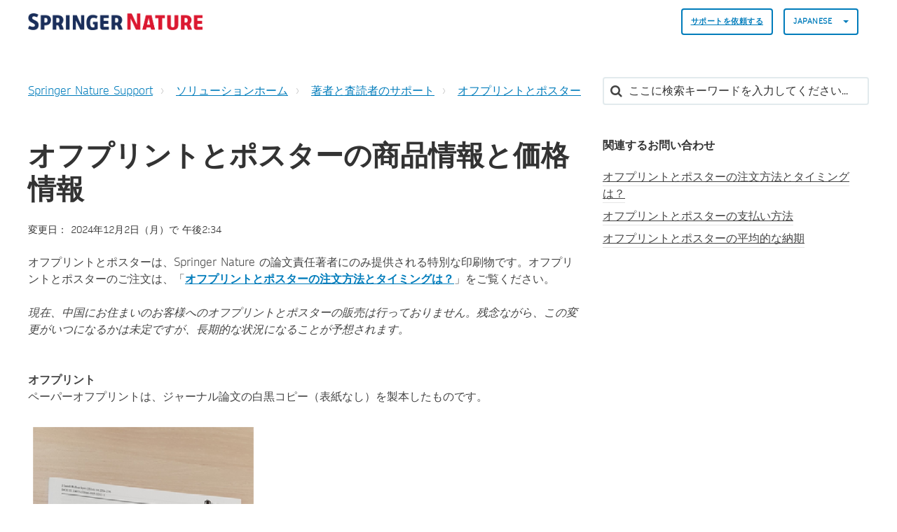

--- FILE ---
content_type: text/html; charset=utf-8
request_url: https://support.springernature.com/ja-JP/support/solutions/articles/6000262811-%E3%82%AA%E3%83%95%E3%83%97%E3%83%AA%E3%83%B3%E3%83%88%E3%81%A8%E3%83%9D%E3%82%B9%E3%82%BF%E3%83%BC%E3%81%AE%E5%95%86%E5%93%81%E6%83%85%E5%A0%B1%E3%81%A8%E4%BE%A1%E6%A0%BC%E6%83%85%E5%A0%B1
body_size: 13856
content:
<!DOCTYPE html>
       
        <!--[if lt IE 7]><html class="no-js ie6 dew-dsm-theme " lang="ja-JP" dir="ltr" data-date-format="non_us"><![endif]-->       
        <!--[if IE 7]><html class="no-js ie7 dew-dsm-theme " lang="ja-JP" dir="ltr" data-date-format="non_us"><![endif]-->       
        <!--[if IE 8]><html class="no-js ie8 dew-dsm-theme " lang="ja-JP" dir="ltr" data-date-format="non_us"><![endif]-->       
        <!--[if IE 9]><html class="no-js ie9 dew-dsm-theme " lang="ja-JP" dir="ltr" data-date-format="non_us"><![endif]-->       
        <!--[if IE 10]><html class="no-js ie10 dew-dsm-theme " lang="ja-JP" dir="ltr" data-date-format="non_us"><![endif]-->       
        <!--[if (gt IE 10)|!(IE)]><!--><html class="no-js  dew-dsm-theme " lang="ja-JP" dir="ltr" data-date-format="non_us"><!--<![endif]-->
	<head>
		
		

<!-- Title for the page -->

  <title> オフプリントとポスターの商品情報と価格情報 : Springer Nature Support </title>



<!-- Meta information -->

      <meta charset="utf-8" />
      <meta http-equiv="X-UA-Compatible" content="IE=edge,chrome=1" />
      <meta name="description" content= "" />
      <meta name="author" content= "" />
       <meta property="og:title" content="オフプリントとポスターの商品情報と価格情報" />  <meta property="og:url" content="https://support.springernature.com/ja-JP/support/solutions/articles/6000262811-%E3%82%AA%E3%83%95%E3%83%97%E3%83%AA%E3%83%B3%E3%83%88%E3%81%A8%E3%83%9D%E3%82%B9%E3%82%BF%E3%83%BC%E3%81%AE%E5%95%86%E5%93%81%E6%83%85%E5%A0%B1%E3%81%A8%E4%BE%A1%E6%A0%BC%E6%83%85%E5%A0%B1" />  <meta property="og:description" content=" オフプリントとポスターは、Springer Nature の論文責任著者にのみ提供される特別な印刷物です。オフプリントとポスターのご注文は、「オフプリントとポスターの注文方法とタイミングは？」をご覧ください。     現在、中国にお住まいのお客様へのオフプリントとポスターの販売は行っておりません。残念ながら、この変更がいつになるかは未定ですが、長期的な状況になることが予想されます。        オフプリント ペーパーオフプリントは、ジャーナル論文の白黒コピー（表紙なし）を製本したもので..." />  <meta property="og:image" content="https://s3.amazonaws.com/cdn.freshdesk.com/data/helpdesk/attachments/production/6228800579/logo/sVThZtNnYU_Z26T8yRWLIJKIFssAKyUk2g.png?X-Amz-Algorithm=AWS4-HMAC-SHA256&amp;amp;X-Amz-Credential=AKIAS6FNSMY2XLZULJPI%2F20260113%2Fus-east-1%2Fs3%2Faws4_request&amp;amp;X-Amz-Date=20260113T135355Z&amp;amp;X-Amz-Expires=604800&amp;amp;X-Amz-SignedHeaders=host&amp;amp;X-Amz-Signature=2015e614842a1fd1f4c27d65c58f7500b4babfd5b32751a220a934dba858fa65" />  <meta property="og:site_name" content="Springer Nature Support" />  <meta property="og:type" content="article" />  <meta name="twitter:title" content="オフプリントとポスターの商品情報と価格情報" />  <meta name="twitter:url" content="https://support.springernature.com/ja-JP/support/solutions/articles/6000262811-%E3%82%AA%E3%83%95%E3%83%97%E3%83%AA%E3%83%B3%E3%83%88%E3%81%A8%E3%83%9D%E3%82%B9%E3%82%BF%E3%83%BC%E3%81%AE%E5%95%86%E5%93%81%E6%83%85%E5%A0%B1%E3%81%A8%E4%BE%A1%E6%A0%BC%E6%83%85%E5%A0%B1" />  <meta name="twitter:description" content=" オフプリントとポスターは、Springer Nature の論文責任著者にのみ提供される特別な印刷物です。オフプリントとポスターのご注文は、「オフプリントとポスターの注文方法とタイミングは？」をご覧ください。     現在、中国にお住まいのお客様へのオフプリントとポスターの販売は行っておりません。残念ながら、この変更がいつになるかは未定ですが、長期的な状況になることが予想されます。        オフプリント ペーパーオフプリントは、ジャーナル論文の白黒コピー（表紙なし）を製本したもので..." />  <meta name="twitter:image" content="https://s3.amazonaws.com/cdn.freshdesk.com/data/helpdesk/attachments/production/6228800579/logo/sVThZtNnYU_Z26T8yRWLIJKIFssAKyUk2g.png?X-Amz-Algorithm=AWS4-HMAC-SHA256&amp;amp;X-Amz-Credential=AKIAS6FNSMY2XLZULJPI%2F20260113%2Fus-east-1%2Fs3%2Faws4_request&amp;amp;X-Amz-Date=20260113T135355Z&amp;amp;X-Amz-Expires=604800&amp;amp;X-Amz-SignedHeaders=host&amp;amp;X-Amz-Signature=2015e614842a1fd1f4c27d65c58f7500b4babfd5b32751a220a934dba858fa65" />  <meta name="twitter:card" content="summary" />  <link rel="canonical" href="https://support.springernature.com/ja-JP/support/solutions/articles/6000262811-%E3%82%AA%E3%83%95%E3%83%97%E3%83%AA%E3%83%B3%E3%83%88%E3%81%A8%E3%83%9D%E3%82%B9%E3%82%BF%E3%83%BC%E3%81%AE%E5%95%86%E5%93%81%E6%83%85%E5%A0%B1%E3%81%A8%E4%BE%A1%E6%A0%BC%E6%83%85%E5%A0%B1" />  <link rel='alternate' hreflang="de" href="https://support.springernature.com/de/support/solutions/articles/6000262811-offprints-sonderdrucke-und-poster-produktinformationen-und-preise"/>  <link rel='alternate' hreflang="en" href="https://support.springernature.com/en/support/solutions/articles/6000262811-offprints-and-posters-product-information-and-prices"/>  <link rel='alternate' hreflang="ja-JP" href="https://support.springernature.com/ja-JP/support/solutions/articles/6000262811-%E3%82%AA%E3%83%95%E3%83%97%E3%83%AA%E3%83%B3%E3%83%88%E3%81%A8%E3%83%9D%E3%82%B9%E3%82%BF%E3%83%BC%E3%81%AE%E5%95%86%E5%93%81%E6%83%85%E5%A0%B1%E3%81%A8%E4%BE%A1%E6%A0%BC%E6%83%85%E5%A0%B1"/>  <link rel='alternate' hreflang="zh-CN" href="https://support.springernature.com/zh-CN/support/solutions/articles/6000262811-%E9%80%89%E5%8D%B0%E6%9C%AC%E5%92%8C%E6%B5%B7%E6%8A%A5%E4%BA%A7%E5%93%81%E4%BF%A1%E6%81%AF%E5%8F%8A%E4%BB%B7%E6%A0%BC"/> 

<!-- Responsive setting -->
<link rel="apple-touch-icon" href="https://s3.amazonaws.com/cdn.freshdesk.com/data/helpdesk/attachments/production/6001196271/fav_icon/yGJISi2-j220kPPrc03dNtgyWDIqB-4mpQ.png" />
        <link rel="apple-touch-icon" sizes="72x72" href="https://s3.amazonaws.com/cdn.freshdesk.com/data/helpdesk/attachments/production/6001196271/fav_icon/yGJISi2-j220kPPrc03dNtgyWDIqB-4mpQ.png" />
        <link rel="apple-touch-icon" sizes="114x114" href="https://s3.amazonaws.com/cdn.freshdesk.com/data/helpdesk/attachments/production/6001196271/fav_icon/yGJISi2-j220kPPrc03dNtgyWDIqB-4mpQ.png" />
        <link rel="apple-touch-icon" sizes="144x144" href="https://s3.amazonaws.com/cdn.freshdesk.com/data/helpdesk/attachments/production/6001196271/fav_icon/yGJISi2-j220kPPrc03dNtgyWDIqB-4mpQ.png" />
        <meta name="viewport" content="width=device-width, initial-scale=1.0, maximum-scale=5.0, user-scalable=yes" /> 

<meta name="viewport" content="width=device-width, initial-scale=1.0" />
<link rel="stylesheet" href="https://fonts.googleapis.com/css?family=Open+Sans:400,400italic,600,600italic,700,700italic,300,300italic"  type="text/css" />
<link rel="stylesheet" href="//maxcdn.bootstrapcdn.com/font-awesome/4.7.0/css/font-awesome.min.css" />
<link rel="stylesheet" href="//cdn.jsdelivr.net/jquery.magnific-popup/1.0.0/magnific-popup.css" />



<!-- CMP -->
<script src="https://cmp.springernature.com/production_live/en/consent-bundle-80-latest.js"></script>

<!-- Google Tag Manager -->
<script>(function(w,d,s,l,i){w[l]=w[l]||[];w[l].push({'gtm.start':
new Date().getTime(),event:'gtm.js'});var f=d.getElementsByTagName(s)[0],
j=d.createElement(s),dl=l!='dataLayer'?'&l='+l:'';j.async=true;j.src=
'https://sgtm.springernature.com/gtm.js?id='+i+dl;f.parentNode.insertBefore(j,f);
})(window,document,'script','dataLayer','GTM-KTRPH5C');</script>
<!-- End Google Tag Manager -->
  
  <script src="https://ajax.googleapis.com/ajax/libs/jquery/3.6.0/jquery.min.js"></script>
		
		<!-- Adding meta tag for CSRF token -->
		<meta name="csrf-param" content="authenticity_token" />
<meta name="csrf-token" content="TVWIrQdbLo33lnMwBephotKPpm0YYJWLuGhln/M2ecx6V7I3cgbCEjEv1gUlT678u4ry9cGCLWY54EZYLOk8Fw==" />
		<!-- End meta tag for CSRF token -->
		
		<!-- Fav icon for portal -->
		<link rel='shortcut icon' href='https://s3.amazonaws.com/cdn.freshdesk.com/data/helpdesk/attachments/production/6001196271/fav_icon/yGJISi2-j220kPPrc03dNtgyWDIqB-4mpQ.png' />

		<!-- Base stylesheet -->
 
		<link rel="stylesheet" media="print" href="https://assets7.freshdesk.com/assets/cdn/portal_print-6e04b27f27ab27faab81f917d275d593fa892ce13150854024baaf983b3f4326.css" />
	  		<link rel="stylesheet" media="screen" href="https://assets6.freshdesk.com/assets/cdn/falcon_portal_utils-a58414d6bc8bc6ca4d78f5b3f76522e4970de435e68a5a2fedcda0db58f21600.css" />	

		
		<!-- Theme stylesheet -->

		<link href="/support/theme.css?v=4&amp;d=1761139015" media="screen" rel="stylesheet" type="text/css">

		<!-- Google font url if present -->
		<link href='https://fonts.googleapis.com/css?family=Open+Sans:regular,italic,600,700,700italic' rel='stylesheet' type='text/css' nonce='i1a4fvbEPtbboI6hPU+3zg=='>

		<!-- Including default portal based script framework at the top -->
		<script src="https://assets6.freshdesk.com/assets/cdn/portal_head_v2-d07ff5985065d4b2f2826fdbbaef7df41eb75e17b915635bf0413a6bc12fd7b7.js"></script>
		<!-- Including syntexhighlighter for portal -->
		<script src="https://assets7.freshdesk.com/assets/cdn/prism-841b9ba9ca7f9e1bc3cdfdd4583524f65913717a3ab77714a45dd2921531a402.js"></script>

		

		<!-- Access portal settings information via javascript -->
		 <script type="text/javascript">     var portal = {"language":"en","name":"Springer Nature Support","contact_info":"","current_page_name":"article_view","current_tab":"solutions","vault_service":{"url":"https://vault-service.freshworks.com/data","max_try":2,"product_name":"fd"},"current_account_id":218250,"preferences":{"bg_color":"#605E60","header_color":"#ebebeb","help_center_color":"#ebebeb","footer_color":"#777777","tab_color":"#087be7","tab_hover_color":"#4c4b4b","btn_background":"#ffffff","btn_primary_background":"#6c6a6a","base_font":"Open Sans","text_color":"#333333","headings_font":"Open Sans","headings_color":"#333333","link_color":"#007cbb","link_color_hover":"#036690","input_focus_ring_color":"#a72763","non_responsive":"false"},"image_placeholders":{"spacer":"https://assets3.freshdesk.com/assets/misc/spacer.gif","profile_thumb":"https://assets10.freshdesk.com/assets/misc/profile_blank_thumb-4a7b26415585aebbd79863bd5497100b1ea52bab8df8db7a1aecae4da879fd96.jpg","profile_medium":"https://assets9.freshdesk.com/assets/misc/profile_blank_medium-1dfbfbae68bb67de0258044a99f62e94144f1cc34efeea73e3fb85fe51bc1a2c.jpg"},"falcon_portal_theme":true,"current_object_id":6000262811};     var attachment_size = 20;     var blocked_extensions = "";     var allowed_extensions = "";     var store = { 
        ticket: {},
        portalLaunchParty: {} };    store.portalLaunchParty.ticketFragmentsEnabled = false;    store.pod = "us-east-1";    store.region = "US"; </script> 


			
	</head>
	<body>
            	
		
		
		

<!-- Notification Messages -->
 <div class="alert alert-with-close notice hide" id="noticeajax"></div> 
<div class="layout layout--anonymous">
  <div class="layout__header">
    



<header class="topbar container" data-topbar>
  <div class="container-inner">
    <div class="topbar__inner">
      <div class="topbar__col clearfix">
        <div class="logo-wrapper">
          <div class="logo">
            <a href="/ja-JP/support/home">
              <!-- <img src="https://s3.amazonaws.com/cdn.freshdesk.com/data/helpdesk/attachments/production/6228800579/logo/sVThZtNnYU_Z26T8yRWLIJKIFssAKyUk2g.png" alt="Springer Nature Support home page"> -->
              <img src="https://breezythemes.s3-us-west-2.amazonaws.com/springernature/SN_logo.png" alt="Springer Nature Support home page">
            </a>
          </div>
        </div>
        <button type="button" role="button" aria-label="Toggle Navigation" class="lines-button x" data-toggle-menu> <span class="lines"></span> </button>
      </div>
      <div class="topbar__col topbar__menu">
        <div class="topbar__collapse" data-menu>
          <div class="topbar__controls topbar__controls--anonymous">
                        
            
            
              <a class="btn btn-topbar" href="/ja-JP/support/tickets/new">
                
                サポートを依頼する
           
</a>
           <!--   <a class="btn btn-topbar" href="/support/tickets">My Tickets</a> -->
            
            
            
            
            <div class="banner-language-selector pull-right" data-tabs="tabs"
                data-toggle='tooltip' data-placement="bottom" title=""><ul class="language-options" role="tablist"><li class="dropdown"><h5 class="dropdown-toggle" data-toggle="dropdown"><span>Japanese</span><span class="caret"></span></h5><ul class="dropdown-menu " role="menu" aria-labelledby="dropdownMenu"><li><a class="" tabindex="-1" href="/en/support/solutions/articles/6000262811-offprints-and-posters-product-information-and-prices">English</a></li><li><a class="" tabindex="-1" href="/zh-CN/support/solutions/articles/6000262811-%E9%80%89%E5%8D%B0%E6%9C%AC%E5%92%8C%E6%B5%B7%E6%8A%A5%E4%BA%A7%E5%93%81%E4%BF%A1%E6%81%AF%E5%8F%8A%E4%BB%B7%E6%A0%BC">Chinese</a></li><li><a class="" tabindex="-1" href="/de/support/solutions/articles/6000262811-offprints-sonderdrucke-und-poster-produktinformationen-und-preise">German</a></li><li><a class="active" tabindex="-1" href="/ja-JP/support/solutions/articles/6000262811-%E3%82%AA%E3%83%95%E3%83%97%E3%83%AA%E3%83%B3%E3%83%88%E3%81%A8%E3%83%9D%E3%82%B9%E3%82%BF%E3%83%BC%E3%81%AE%E5%95%86%E5%93%81%E6%83%85%E5%A0%B1%E3%81%A8%E4%BE%A1%E6%A0%BC%E6%83%85%E5%A0%B1"><span class='icon-dd-tick-dark'></span>Japanese </a></li></ul></li></ul></div> <div class="welcome">ようこそ <b></b> </div>  <b><a href="/ja-JP/support/login"><b>ログイン</b></a></b>
			           

            
          </div>
        </div>
      </div>
    </div>
  </div>
</header>


    <!-- Search and page links for the page -->
    
      
    
  </div>

 
  <div class="layout__content">
    <div class="container">
      <div class="container-inner clearfix">
        
          
        
        
        <div class="article-page">
  <div class="row clearfix">
    <div class="column column--sm-8">
      <ol class="breadcrumbs">
        <li>
          <a href="/support/home">
          	
              Springer Nature Support
            
          </a>
        </li>
        <li title="ソリューションホーム">
          <a href="/ja-JP/support/solutions">ソリューションホーム</a>
        </li>
        <li title="著者と査読者のサポート">
          <a href="/ja-JP/support/solutions/6000138291">著者と査読者のサポート</a>
        </li>
        <li title="オフプリントとポスター">
          <a href="/ja-JP/support/solutions/folders/6000242330">オフプリントとポスター</a>
        </li>
      </ol>
    </div>
    <div class="column column--sm-4">
      <div class="search-box search-box--small">
        <form class="hc-search-form print--remove" autocomplete="off" action="/ja-JP/support/search/solutions" id="hc-search-form" data-csrf-ignore="true">
	<div class="hc-search-input">
	<label for="support-search-input" class="hide">ここに検索キーワードを入力してください...</label>
		<input placeholder="ここに検索キーワードを入力してください..." type="text"
			name="term" class="special" value=""
            rel="page-search" data-max-matches="10" id="support-search-input">
	</div>
	<div class="hc-search-button">
		<button class="btn btn-primary" aria-label="検索" type="submit" autocomplete="off">
			<i class="mobile-icon-search hide-tablet"></i>
			<span class="hide-in-mobile">
				検索
			</span>
		</button>
	</div>
</form>
      </div>
    </div>
  </div>
<!-- Put any chat widget code below this line. -->
<!-- This is an article we can use for testing the code -->


<!-- This displays the button in the article on the test article -->  

        
<!-- Enter chat widget code below this line to go above the article -->
<!-- Shipping Info bot setup -->

        
 <!-- Librarian Support bot setup -->


<!-- Enter chat widget code above this line to go above the article -->
  
  <div class="row clearfix">
    <div class="column column--sm-8">
      <article class="article clearfix" itemscope itemtype="http://schema.org/Article">
        <header class="article-header">
          <h1 class="article__title" itemprop="name">
            オフプリントとポスターの商品情報と価格情報
          </h1>

          <div class="article-meta">
            <div class="article-meta__col article-meta__col--main">
              <div class="entry-info">
                <div class="entry-info__content">
                  
                   
                    <div class="meta">変更日： 2024年12月2日（月）で 午後2:34</div>
                  
                </div>
              </div>
            </div>
          </div>
        </header>

        <div class="article__body markdown" itemprop="articleBody">
          <p data-identifyelement="504" dir="ltr">オフプリントとポスターは、Springer Nature の論文責任著者にのみ提供される特別な印刷物です。オフプリントとポスターのご注文は、「<strong data-identifyelement="505"><a data-identifyelement="506" href="/ja-JP/support/solutions/articles/6000262812-%E3%82%AA%E3%83%95%E3%83%97%E3%83%AA%E3%83%B3%E3%83%88%E3%81%A8%E3%83%9D%E3%82%B9%E3%82%BF%E3%83%BC%E3%81%AE%E6%B3%A8%E6%96%87%E6%96%B9%E6%B3%95%E3%81%A8%E3%82%BF%E3%82%A4%E3%83%9F%E3%83%B3%E3%82%B0%E3%81%AF-">オフプリントとポスターの注文方法とタイミングは？</a></strong>」をご覧ください。</p><p data-identifyelement="507" dir="ltr"><br data-identifyelement="508"></p><p data-identifyelement="509" dir="ltr"><em data-identifyelement="510">現在、中国にお住まいのお客様へのオフプリントとポスターの販売は行っておりません。残念ながら、この変更がいつになるかは未定ですが、長期的な状況になることが予想されます。</em></p><p data-identifyelement="511" dir="ltr"><br data-identifyelement="512"></p><p data-identifyelement="513" dir="ltr"><br data-identifyelement="514"></p><p data-identifyelement="515" dir="ltr"><strong data-identifyelement="516">オフプリント</strong><br data-identifyelement="517">ペーパーオフプリントは、ジャーナル論文の白黒コピー（表紙なし）を製本したものです。</p><p data-identifyelement="518"><br data-identifyelement="519"></p><p data-identifyelement="520" dir="ltr"><img src="https://s3.amazonaws.com/cdn.freshdesk.com/data/helpdesk/attachments/production/6170462552/original/Bq29Bf2IDqltUpxJb6DrdDI1Mm5sSQo5jA.png?1674201142" style="width: auto;" class="fr-fic fr-fil fr-dib" data-attachment="[object Object]" data-id="6170462552" alt="オフプリントのサンプル" data-identifyelement="521"><br data-identifyelement="522"></p><p data-identifyelement="523" dir="ltr">最低注文数は25個です。価格はお客様の所在地に関係なくすべて米ドルです。数量は下表のように設定されており、発注システムによる変更および複数回の発注はできません。<br><br><br></p><table style="width: 100%;"><thead><tr><th style="background-color: rgb(239, 239, 239);">数量<br></th><th style="background-color: rgb(239, 239, 239);"><p>価格（USドル）</p><p dir="ltr">Nature, Natureジャーナル</p><br></th><th style="background-color: rgb(239, 239, 239);"><p>価格(USドル)</p><p>その他全てのジャーナル</p><br></th></tr></thead><tbody><tr><td dir="ltr" style="width: 33.3333%;">25</td><td dir="ltr" style="width: 33.3333%;">359,00</td><td dir="ltr" style="width: 33.3333%;">249,00</td></tr><tr><td dir="ltr" style="width: 33.3333%;">50</td><td dir="ltr" style="width: 33.3333%;">409,00</td><td dir="ltr" style="width: 33.3333%;">299,00</td></tr><tr><td dir="ltr" style="width: 33.3333%;">100</td><td dir="ltr" style="width: 33.3333%;">649,00</td><td dir="ltr" style="width: 33.3333%;">499,00</td></tr><tr><td dir="ltr" style="width: 33.3333%;">150</td><td dir="ltr" style="width: 33.3333%;">729,00</td><td dir="ltr" style="width: 33.3333%;">599,00<br></td></tr><tr><td dir="ltr" style="width: 33.3333%;">200</td><td dir="ltr" style="width: 33.3333%;">889,00</td><td dir="ltr" style="width: 33.3333%;">749,00</td></tr><tr><td dir="ltr" style="width: 33.3333%;">250</td><td dir="ltr" style="width: 33.3333%;">989,00</td><td dir="ltr" style="width: 33.3333%;">849,00</td></tr><tr><td dir="ltr" style="width: 33.3333%;">300</td><td dir="ltr" style="width: 33.3333%;">1.149.00</td><td dir="ltr" style="width: 33.3333%;">999,00</td></tr><tr><td dir="ltr" style="width: 33.3333%;">350</td><td dir="ltr" style="width: 33.3333%;">1.299,00</td><td dir="ltr" style="width: 33.3333%;">1.149,00</td></tr><tr><td dir="ltr" style="width: 33.3333%;">400</td><td dir="ltr" style="width: 33.3333%;">1.449,00</td><td dir="ltr" style="width: 33.3333%;">1.299,00</td></tr></tbody></table><p data-identifyelement="524" dir="ltr"><br></p><p data-identifyelement="640" dir="ltr">無料のオフプリントは、雑誌ごとに数量が決まっていますが、上記数量と異なる場合があります。</p><p data-identifyelement="641" dir="ltr"><br></p><p data-identifyelement="645" dir="ltr"><strong data-identifyelement="646">ポスター</strong><br data-identifyelement="647">下記はポスターの一例です。ポスターは、掲載誌に関わらず、すべて同じフォーマット（521 x 821 mm）になります。</p><p data-identifyelement="648"><br data-identifyelement="649"></p><p data-identifyelement="650"><img src="https://s3.amazonaws.com/cdn.freshdesk.com/data/helpdesk/attachments/production/6170778306/original/VJL8GNHRzplTARhRJbXCsCuktLlOojR7EQ.png?1674631104" style="width: 308px;" class="fr-fic fr-fil fr-dib" data-attachment="[object Object]" data-id="6170778306" alt="ポスターサンプル" data-identifyelement="651"></p><p data-identifyelement="652" dir="ltr"><br>論文のタイトルはページの一番上にあります。その下には、ファーストネームの頭文字とラストネームで著者の名前があり、さらにその下には、論文が掲載されている雑誌の表紙の画像があります。<br data-identifyelement="653"><br data-identifyelement="655">ポスターは、Canon Glossy Photo Paper 240 gに印刷されています。<br><br></p><table style="width: 100%;"><thead><tr><th dir="ltr" style="background-color: rgb(239, 239, 239);">ジャーナル<br></th><th style="background-color: rgb(239, 239, 239);">価格（USドル）数量は自由に選択可能<br></th></tr></thead><tbody><tr><td dir="ltr" style="width: 50.0000%;">Nature, Nature Portfolio journal</td><td dir="ltr" style="width: 50.0000%;">175,00</td></tr><tr><td style="width: 50.0000%;">その他全てのジャーナル<br></td><td dir="ltr" style="width: 50.0000%;">68,00</td></tr></tbody></table><p data-identifyelement="656" dir="ltr"><br></p><p data-identifyelement="687" dir="ltr">上記の価格はすべて変更される可能性があります。上記の価格は、付加価値税（VAT）を除いた正味の価格であり、チェックアウトの際に必要に応じて加算されます。</p>
        </div>
        

  
        
      </article>
	<footer class="article-footer clearfix">
        <p class="article-vote" id="voting-container" 
											data-user-id="" 
											data-article-id="6000262811"
											data-language="ja-JP">
										この回答は役に立ちましたか？<span data-href="/ja-JP/support/solutions/articles/6000262811/thumbs_up" class="vote-up a-link" id="article_thumbs_up" 
									data-remote="true" data-method="put" data-update="#voting-container" 
									data-user-id=""
									data-article-id="6000262811"
									data-language="ja-JP"
									data-update-with-message="お役に立てて嬉しいです。フィードバックありがとうございました。">
								はい</span><span class="vote-down-container"><span data-href="/ja-JP/support/solutions/articles/6000262811/thumbs_down" class="vote-down a-link" id="article_thumbs_down" 
									data-remote="true" data-method="put" data-update="#vote-feedback-form" 
									data-user-id=""
									data-article-id="6000262811"
									data-language="ja-JP"
									data-hide-dom="#voting-container" data-show-dom="#vote-feedback-container">
								いいえ</span></span></p><a class="hide a-link" id="vote-feedback-form-link" data-hide-dom="#vote-feedback-form-link" data-show-dom="#vote-feedback-container">フィードバックを送信</a><div id="vote-feedback-container"class="hide">	<div class="lead">お役に立てずに申し訳ございません。この記事を向上させるためにフィードバックをお願い致します。</div>	<div id="vote-feedback-form">		<div class="sloading loading-small loading-block"></div>	</div></div>
      </footer>
    </div>

    <div class="column column--sm-4">
      <div class="article-sidebar">
        
          <div class="related-articles">
            <h4 class="related-articles__title">
              
              	関連するお問い合わせ
              
            </h4>
            <ul class="related-articles__list">
              
                
              
                
                <li>
                  <a href="/ja-JP/support/solutions/articles/6000262812-%E3%82%AA%E3%83%95%E3%83%97%E3%83%AA%E3%83%B3%E3%83%88%E3%81%A8%E3%83%9D%E3%82%B9%E3%82%BF%E3%83%BC%E3%81%AE%E6%B3%A8%E6%96%87%E6%96%B9%E6%B3%95%E3%81%A8%E3%82%BF%E3%82%A4%E3%83%9F%E3%83%B3%E3%82%B0%E3%81%AF-">オフプリントとポスターの注文方法とタイミングは？</a>
                  </li>
                
              
                
                <li>
                  <a href="/ja-JP/support/solutions/articles/6000262813-%E3%82%AA%E3%83%95%E3%83%97%E3%83%AA%E3%83%B3%E3%83%88%E3%81%A8%E3%83%9D%E3%82%B9%E3%82%BF%E3%83%BC%E3%81%AE%E6%94%AF%E6%89%95%E3%81%84%E6%96%B9%E6%B3%95">オフプリントとポスターの支払い方法</a>
                  </li>
                
              
                
                <li>
                  <a href="/ja-JP/support/solutions/articles/6000262814-%E3%82%AA%E3%83%95%E3%83%97%E3%83%AA%E3%83%B3%E3%83%88%E3%81%A8%E3%83%9D%E3%82%B9%E3%82%BF%E3%83%BC%E3%81%AE%E5%B9%B3%E5%9D%87%E7%9A%84%E3%81%AA%E7%B4%8D%E6%9C%9F">オフプリントとポスターの平均的な納期</a>
                  </li>
                
              
            </ul>
          </div>
        
      </div>
    </div>
  </div>
</div>

        
          
        
      </div>
    </div>
  </div>

  <div class="layout__footer">
    <footer class="footer-container container">
  <div class="container-inner footer-container__inner">
    <div class="row clearfix">
      <div class="column column--sm-2">
        <span class="footer__header">
          
                製品
           
        </span>
        <ul class="footer-links-list">
           <li class="footer-links-list__item"><a class="footer-links-list__link" href="https://www.springernature.com/gp/products/journals" rel="noreferrer">
           	
                ジャーナル
           	
			</a></li>
           <li class="footer-links-list__item"><a class="footer-links-list__link" href="https://www.springernature.com/gp/products/books" rel="noreferrer">
           	
                ブック
           	             
            </a></li>
           <li class="footer-links-list__item"><a class="footer-links-list__link" href="https://www.springernature.com/gp/products/platforms" rel="noreferrer">
           	
                プラットフォーム
           	             
            </a></li>
           <li class="footer-links-list__item"><a class="footer-links-list__link" href="https://www.springernature.com/gp/products/database" rel="noreferrer">
           	
                データベース
           	             
           	</a></li>
        </ul>
      </div>
      <div class="column column--sm-2">
        <span class="footer__header">
           	
                リサーチ＆パートナー
           	          
          </span>
        <ul class="footer-links-list">
          <li class="footer-links-list__item"><a class="footer-links-list__link" href="https://www.springernature.com/gp/authors" rel="noreferrer">
           	
                著者
           	            
            </a></li>
          <li class="footer-links-list__item"><a class="footer-links-list__link" href="https://www.springernature.com/gp/editors" rel="noreferrer">
           	
                編集者
           	            
            </a></li>
          <li class="footer-links-list__item"><a class="footer-links-list__link" href="https://www.springernature.com/gp/open-research" rel="noreferrer">
           	
                オープンリサーチ
           	            
            </a></li>
          <li class="footer-links-list__item"><a class="footer-links-list__link" href="https://www.springernature.com/gp/societies" rel="noreferrer">
           	
                学会
           	            
            </a></li>
          <li class="footer-links-list__item"><a class="footer-links-list__link" href="https://www.springernature.com/gp/partners" rel="noreferrer">
           	
                パートナー
           	            
            </a></li>
          <li class="footer-links-list__item"><a class="footer-links-list__link" href="https://www.springernature.com/gp/policies" rel="noreferrer">
           	
                規約
           	            
            </a></li>
        </ul>
      </div>
      <div class="column column--sm-2">
        <span class="footer__header">
           	
                図書館員の皆様へ
           	          
          </span>
        <ul class="footer-links-list">
          <li class="footer-links-list__item"><a class="footer-links-list__link" href="https://www.springernature.com/gp/librarians" rel="noreferrer">
           	
                概要
           	            
            </a> </li>
          <li class="footer-links-list__item"><a class="footer-links-list__link" href="https://www.springernature.com/gp/librarians/products" rel="noreferrer">
           	
                製品
           	            
            </a> </li>
          <li class="footer-links-list__item"><a class="footer-links-list__link" href="https://www.springernature.com/gp/librarians/licensing" rel="noreferrer">
           	
                ライセンス
           	            
            </a> </li>
          <li class="footer-links-list__item"><a class="footer-links-list__link" href="https://www.springernature.com/gp/librarians/tools-services" rel="noreferrer">
           	
                ツール＆サービス
           	            
            </a> </li>
          <li class="footer-links-list__item"><a class="footer-links-list__link" href="https://www.springernature.com/gp/librarians/manage-your-account" rel="noreferrer">
           	
                アカウント管理
           	            
            </a> </li>
          <li class="footer-links-list__item"><a class="footer-links-list__link" href="https://www.springernature.com/gp/librarians/news-events" rel="noreferrer">
           	
                ニュース＆イベント
           	            
            </a> </li>
          <li class="footer-links-list__item"><a class="footer-links-list__link" href="https://www.springernature.com/gp/librarians/contact-us" rel="noreferrer">
           	
                営業担当者
           	            
            </a> </li>
        </ul>
      </div>
      <div class="column column--sm-2">
        <span class="footer__header">
           	
                会社概要
           	          
          </span>
        <ul class="footer-links-list">
          <li class="footer-links-list__item"><a class="footer-links-list__link" href="https://www.springernature.com/gp/group" rel="noreferrer">
           	
                概要
           	            
            </a></li>
          <li class="footer-links-list__item"><a class="footer-links-list__link" href="https://www.springernature.com/gp/group/aboutus" rel="noreferrer">
           	
                会社概要
           	            
            </a></li>
          <li class="footer-links-list__item"><a class="footer-links-list__link" href="https://www.springernature.com/gp/group/careers" rel="noreferrer">
           	
                採用情報
           	            
            </a></li>
          <li class="footer-links-list__item"><a class="footer-links-list__link" href="https://www.springernature.com/gp/group/education" rel="noreferrer">
           	
                教育
           	            
            </a></li>
          <li class="footer-links-list__item"><a class="footer-links-list__link" href="https://www.springernature.com/gp/group/professional" rel="noreferrer">
           	
                プロフェッショナル
           	            
            </a></li>
          <li class="footer-links-list__item"><a class="footer-links-list__link" href="https://www.springernature.com/gp/group/media" rel="noreferrer">
           	
                広報
           	            
            </a></li>
          <li class="footer-links-list__item"><a class="footer-links-list__link" href="https://www.springernature.com/gp/group/locations" rel="noreferrer">
           	
                アクセス
           	            
            </a></li>
        </ul>
      </div>
      <div class="column column--sm-2">
        <span class="footer__header">
           	
                インフォメーション
           	          
          </span>
        <ul class="footer-links-list">
          <li class="footer-links-list__item"><a class="footer-links-list__link" href="https://www.springernature.com/gp/shop" rel="noreferrer">
           	
                店舗情報
           	            
            </a></li>
          <li class="footer-links-list__item"><a class="footer-links-list__link" href="https://support.springernature.com/support/solutions/articles/6000206179" rel="noreferrer">
           	
                お問い合わせ
           	            
            </a></li>
          <li class="footer-links-list__item"><a class="footer-links-list__link" href="https://www.springernature.com/gp/legal/imprint/11033518" rel="noreferrer">
           	
                適正表示
           	            
            </a></li>
          <li class="footer-links-list__item"><a class="footer-links-list__link" href="https://www.springernature.com/gp/legal/general-terms-of-use/11033520" rel="noreferrer">
           	
                契約条項
           	            
            </a></li>
          <li class="footer-links-list__item"><a class="footer-links-list__link" href="https://www.springernature.com/gp/legal/privacy-statement/11033522" rel="noreferrer">
           	
              プライバシー規約
               
            </a></li>
          <li class="footer-links-list__item"><a class="footer-links-list__link" href="https://www.springernature.com/gp/legal/privacy-statement/11033522" data-cc-action="preferences" onclick="return false" rel="noreferrer">
           	
                Manage cookies
           	            
            </a></li>
          <li class="footer-links-list__item"><a class="footer-links-list__link" href="https://www.springernature.com/gp/info/accessibility" rel="noreferrer">
           	
                利便性
           	            
            </a></li>
         </ul>
      </div>
    </div>
    <div class="footer__copyright">
      
      <p>Theme by <a href="https://www.breezythemes.com">Breezy Themes</a>
      </p>
    </div>
  </div>
</footer>
<a href="#" class="scroll-to-top fa fa-angle-up" data-scroll-to-top></a>
  </div>
</div>

<script src="//cdn.jsdelivr.net/jquery.magnific-popup/1.0.0/jquery.magnific-popup.min.js"></script>
<script>
  (function($) {
    function clipper(min, max){
      return function(o){
        if(o > max) return max;
        if(o < min) return min;
        return o;
      };
    }

    var BT_SETTINGS = {
      css: {
        activeClass: 'is-active',
        hiddenClass: 'is-hidden'
      }
    };

    var opacityClipper = clipper(0, 1);
    var $window      = $(window);
    var $heroUnit    = $('[data-hero-unit]');
    var $topbar      = $('[data-topbar]');
    var topbarHeight = parseInt($topbar.height());
    var $scrollToTop = $('[data-scroll-to-top]');
    var $heroUnitBg;
    var $searchBox;

    if ($heroUnit.length) {
      $heroUnitBg  = $heroUnit.find('[data-hero-bg]');
      $searchBox   = $heroUnit.find('[data-search-box]');
    }

    $scrollToTop.click(function(){
      $('html, body').animate({ scrollTop: 0}, 1000);
      return false;
    });

    var bindEffects = function() {
      var scrolled = $window.scrollTop();
      if (scrolled > topbarHeight) {
        $scrollToTop.addClass(BT_SETTINGS.css.activeClass);
      } else {
        $scrollToTop.removeClass(BT_SETTINGS.css.activeClass);
      }

      if ($heroUnit.length) {
        $heroUnitBg.css({
          '-moz-transform': 'translate3d(0px,' + scrolled / -3 + 'px' +  ', 0px)',
          '-webkit-transform': 'translate3d(0px,' + scrolled / -3 + 'px' +  ', 0px)',
          'transform': 'translate3d(0px,' + scrolled / -3 + 'px' +  ', 0px)'
        });

        $searchBox.css({
          'opacity': opacityClipper(1 - opacityClipper(scrolled * 0.003))
        });
      }
    };

    $window.on('scroll.theme', bindEffects);

    $('[data-toggle-menu]').click(function(){
      $(this).toggleClass(BT_SETTINGS.css.activeClass);
      $('[data-menu]').toggle();
    });

    $('.image-with-lightbox').magnificPopup({
      type: 'image',
      closeOnContentClick: true,
      closeBtnInside: false,
      fixedContentPos: true,
      mainClass: 'mfp-with-zoom', // class to remove default margin from left and right side
      image: {
        verticalFit: true
      },
      zoom: {
        enabled: true,
        duration: 300 // don't foget to change the duration also in CSS
      }
    });

    $('.image-with-video-icon').magnificPopup({
      disableOn: 700,
      type: 'iframe',
      mainClass: 'mfp-fade',
      removalDelay: 160,
      preloader: false,
      fixedContentPos: false
    });

    $('.accordion__item-title').on('click', function() {
      var $title = $(this);
      $title.toggleClass('accordion__item-title--active');
      $title
        .parents('.accordion__item')
        .find('.accordion__item-content')
        .slideToggle();
    });

    $('.tabs-link').click(function (e) {
      e.preventDefault();
      var $link = $(this);
      var tabIndex = $link.index();
      var $tab = $link.parents('.tabs').find('.tab').eq(tabIndex);
      $link
        .addClass(BT_SETTINGS.css.activeClass)
        .siblings()
        .removeClass(BT_SETTINGS.css.activeClass);
      $tab
        .removeClass(BT_SETTINGS.css.hiddenClass)
        .siblings('.tab')
        .addClass(BT_SETTINGS.css.hiddenClass);
    });

    $('.fa-spin').empty();
   
    (function() {
      var $articleDate = $('[data-zh-cn-date]');
    
      if (!$articleDate.length) return false;
      
      var articleDate = new Date($articleDate.data('zh-cn-date'));
      var articleDateM = $articleDate.data('zh-cn-date-m');
      
      var year = articleDate.getFullYear();
      var month = articleDate.getMonth() + 1;
      var day = articleDate.getDay();
      var dayName = articleDateM.replace(/([^,]+)[\S\s]+/, '$1');
      var hours = articleDate.getHours();
      var amOrPmName = hours > 12 ? '下午' : '上午';
      var time = (hours > 12 ? hours - 12 : hours) + ':' + (articleDate.getMinutes())
      
      $articleDate.text(year + '年' + month + ' 月' + day + '日' + dayName + amOrPmName + time);
    })();

  })(jQuery);
</script>

			<script type='text/javascript' nonce="i1a4fvbEPtbboI6hPU+3zg==">
	jQuery( document ).ready(function() {
		var asset = {"js":"http://assets.chat.freshdesk.com","css":"http://assets1.chat.freshdesk.com","cloudfront":"https://d36mpcpuzc4ztk.cloudfront.net"};
		var http_only = ((0 == "1")? true : false);
		window.FC_HTTP_ONLY = http_only;
		var fc_isSecured = ((window.location && window.location.protocol == 'https:') && !window.FC_HTTP_ONLY);
		var fc_CSS = document.createElement('link');
		var fc_lang = document.getElementsByTagName('html')[0].getAttribute('lang');
		var fc_rtlLanguages = ['ar','he'];
		var fc_rtlSuffix = (fc_rtlLanguages.indexOf(fc_lang) >= 0) ? "-rtl" : "";
		fc_CSS.setAttribute('rel','stylesheet');
		fc_CSS.setAttribute('type','text/css');
		fc_CSS.setAttribute('href',((fc_isSecured) ? asset.cloudfront : asset.css)+'/css/visitor'+ fc_rtlSuffix +'.css');
		document.getElementsByTagName('head')[0].appendChild(fc_CSS);
		var jsload = (typeof jQuery=='undefined') ? 'visitor-jquery':'visitor';
		var fc_JS = document.createElement('script');
		fc_JS.type = 'text/javascript';
		fc_JS.src = ((fc_isSecured) ? asset.cloudfront : asset.js)+'/js/'+jsload+'.js';
		document.body.appendChild(fc_JS);
		window.livechat_setting = '[base64]';
	});
</script>



			<script src="https://assets7.freshdesk.com/assets/cdn/portal_bottom_v2-0c46e51239eb9be50155d4f9085ae449b172fdeadbd7689610c8df59695744f0.js"></script>

		<script src="https://assets2.freshdesk.com/assets/cdn/redactor-642f8cbfacb4c2762350a557838bbfaadec878d0d24e9a0d8dfe90b2533f0e5d.js"></script> 
		<script src="https://assets7.freshdesk.com/assets/cdn/lang/ja-jp-bbe23039737e012d23d5142af6755e05c96f4a50dbc0bb185ca2c41b0a796cd7.js"></script>
		<!-- for i18n-js translations -->
  		<script src="https://assets7.freshdesk.com/assets/cdn/i18n/portal/ja-JP-b3ed614ad9bb2d6d23421815765715f0b5cfa80094dd0774d71f60db35973ab9.js"></script>
		<!-- Including default portal based script at the bottom -->
		<script nonce="i1a4fvbEPtbboI6hPU+3zg==">
//<![CDATA[
	
	jQuery(document).ready(function() {
					
		// Setting the locale for moment js
		moment.lang('ja-jp');

		var validation_meassages = {"required":"このフィールドは必須です。","remote":"このフィールドを修正してください。","email":"有効なメールアドレスを入力してください。","url":"有効なURLを入力してください。","date":"有効な日付を入力してください。","dateISO":"有効な日付を入力してください（ISO）。","number":"有効な番号を入力してください。","digits":"数字だけで入力してください。","creditcard":"有効なクレジットカード番号を入力してください。","equalTo":"同じ値を再度入力してください。","two_decimal_place_warning":"Value cannot have more than 2 decimal digits","integration_no_match":"一致するデータがありません...","select_atleast_one":"少なくとも 1 つのオプションを選択してください。","ember_method_name_reserved":"この名前は予約済みなので使用できません。別の名前を選択してください。"}	

		jQuery.extend(jQuery.validator.messages, validation_meassages );


		jQuery(".call_duration").each(function () {
			var format,time;
			if (jQuery(this).data("time") === undefined) { return; }
			if(jQuery(this).hasClass('freshcaller')){ return; }
			time = jQuery(this).data("time");
			if (time>=3600) {
			 format = "hh:mm:ss";
			} else {
				format = "mm:ss";
			}
			jQuery(this).html(time.toTime(format));
		});
	});

	// Shortcuts variables
	var Shortcuts = {"global":{"help":"?","save":"mod+return","cancel":"esc","search":"/","status_dialog":"mod+alt+return","save_cuctomization":"mod+shift+s"},"app_nav":{"dashboard":"g d","tickets":"g t","social":"g e","solutions":"g s","forums":"g f","customers":"g c","reports":"g r","admin":"g a","ticket_new":"g n","compose_email":"g m"},"pagination":{"previous":"alt+left","next":"alt+right","alt_previous":"j","alt_next":"k"},"ticket_list":{"ticket_show":"return","select":"x","select_all":"shift+x","search_view":"v","show_description":"space","unwatch":"w","delete":"#","pickup":"@","spam":"!","close":"~","silent_close":"alt+shift+`","undo":"z","reply":"r","forward":"f","add_note":"n","scenario":"s"},"ticket_detail":{"toggle_watcher":"w","reply":"r","forward":"f","add_note":"n","close":"~","silent_close":"alt+shift+`","add_time":"m","spam":"!","delete":"#","show_activities_toggle":"}","properties":"p","expand":"]","undo":"z","select_watcher":"shift+w","go_to_next":["j","down"],"go_to_previous":["k","up"],"scenario":"s","pickup":"@","collaboration":"d"},"social_stream":{"search":"s","go_to_next":["j","down"],"go_to_previous":["k","up"],"open_stream":["space","return"],"close":"esc","reply":"r","retweet":"shift+r"},"portal_customizations":{"preview":"mod+shift+p"},"discussions":{"toggle_following":"w","add_follower":"shift+w","reply_topic":"r"}};
	
	// Date formats
	var DATE_FORMATS = {"non_us":{"moment_date_with_week":"ddd, D MMM, YYYY","datepicker":"d M, yy","datepicker_escaped":"d M yy","datepicker_full_date":"D, d M, yy","mediumDate":"d MMM, yyyy"},"us":{"moment_date_with_week":"ddd, MMM D, YYYY","datepicker":"M d, yy","datepicker_escaped":"M d yy","datepicker_full_date":"D, M d, yy","mediumDate":"MMM d, yyyy"}};

	var lang = { 
		loadingText: "お待ちください...",
		viewAllTickets: "View all tickets"
	};


//]]>
</script> 

		

		<img src='/ja-JP/support/solutions/articles/6000262811-%E3%82%AA%E3%83%95%E3%83%97%E3%83%AA%E3%83%B3%E3%83%88%E3%81%A8%E3%83%9D%E3%82%B9%E3%82%BF%E3%83%BC%E3%81%AE%E5%95%86%E5%93%81%E6%83%85%E5%A0%B1%E3%81%A8%E4%BE%A1%E6%A0%BC%E6%83%85%E5%A0%B1/hit' alt='記事の表示回数' aria-hidden='true'/>
		<script type="text/javascript">
     		I18n.defaultLocale = "en";
     		I18n.locale = "ja-JP";
		</script>
			
    	


		<!-- Include dynamic input field script for signup and profile pages (Mint theme) -->

	</body>
</html>
